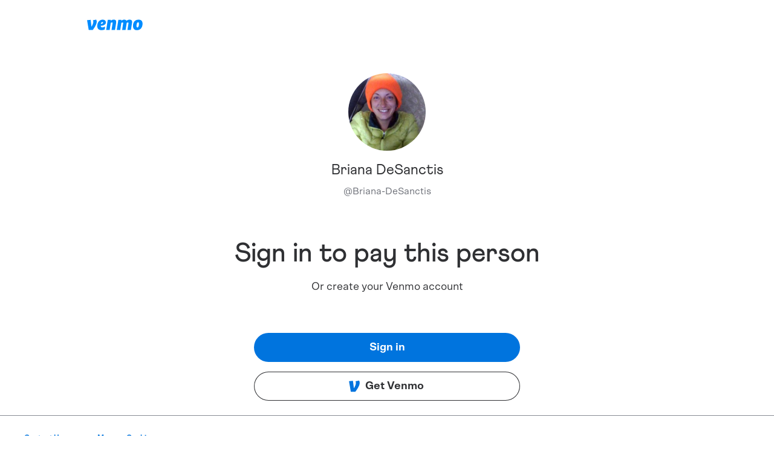

--- FILE ---
content_type: text/css; charset=UTF-8
request_url: https://account.venmo.com/_next/static/css/544677bb783ee5fe.css
body_size: 3559
content:
.shimmer{animation:shimmer 2.5s infinite;color:grey;-webkit-mask:linear-gradient(-60deg, #000 30%, #0005, #000 70%) right/350% 100%;mask:linear-gradient(-60deg, #000 30%, #0005, #000 70%) right/350% 100%;max-width:200px}@keyframes shimmer{100%{-webkit-mask-position:left;mask-position:left}}:root{--venmo-background-color:#FFF;--venmo-custom-active-state-color:#005DB2;--venmo-custom-affirmative-highlight-color:#F3F8F8;--venmo-custom-heart-color:#E51769;--venmo-custom-story-green-color:#0E7F6C;--venmo-custom-story-yellow-color:#FFDD9F;--venmo-disabled-color:##8D8D8F;--venmo-primary-main-color:#0074DE;--venmo-success-main-color:#0E7F6C;--venmo-success-light-color:#F3F9F8;--venmo-error-main-color:#C72830;--venmo-error-light-color:#FCF4F5;--venmo-info-main-color:#028CFF;--venmo-grey-100-color:#EDEDED;--venmo-grey-200-color:#888C94;--venmo-grey-300-color:#6B6E76;--venmo-grey-400-color:#55585E;--venmo-grey-500-color:#2F3033;--venmo-text-primary-color:#2F3033;--venmo-text-contrast-color:#fff;--venmo-warning-main-color:#F5A623}@font-face{font-family:"Athletics Regular";font-style:normal;font-weight:400;src:url(/_next/static/media/Athletics-Regular.18e7996d.woff) format("woff")}@font-face{font-family:"Athletics Bold";font-style:normal;font-weight:700;src:url(/_next/static/media/Athletics-Bold.bdf6744f.woff) format("woff")}@font-face{font-family:"Athletics Medium";font-style:normal;font-weight:500;src:url(/_next/static/media/Athletics-Medium.1aa25e33.woff) format("woff")}@font-face{font-family:"Scto Grotesk A Bold";font-style:normal;font-weight:700;src:url(/_next/static/media/Scto-Grotesk-A-Bold.25ee164b.woff)}@font-face{font-family:"Scto Grotesk A Medium";font-style:normal;font-weight:500;src:url(/_next/static/media/Scto-Grotesk-A-Medium.ec48ef29.woff)}@font-face{font-family:"Scto Grotesk A Italic";font-style:italic;font-weight:400;src:url(/_next/static/media/Scto-Grotesk-A-Regular-Italic.cf925f37.woff)}@font-face{font-family:"Scto Grotesk A";font-style:normal;font-weight:400;src:url(/_next/static/media/Scto-Grotesk-A-Regular.d85df623.woff)}:root{--venmo-body-small-font-size:1rem;--venmo-body-small-line-height:1.25;--venmo-body-large-font-size:1.125rem;--venmo-body-xlarge-font-size:1.25em;--venmo-body-large-line-height:1.33;--venmo-font-display-size-xxxx-small:12px;--venmo-font-display-size-xxx-small:14px;--venmo-font-display-size-xx-small:16px;--venmo-font-display-size-x-small:20px;--venmo-font-display-size-small:24px;--venmo-font-display-size-xxxx-medium:28px;--venmo-font-display-size-xxx-medium:32px;--venmo-font-display-size-xx-medium:36px;--venmo-font-display-size-x-medium:40px;--venmo-font-display-size-medium:44px;--venmo-font-display-size-large:52px;--venmo-font-display-size-x-large:60px;--venmo-font-display-size-xx-large:90px;--venmo-font-family-scto-grotesk-a:'Scto Grotesk A','Helvetica Neue',helvetica,arial,sans-serif;--venmo-h3-font-size:1.5rem;--venmo-h3-line-height:1.33;--venmo-h4-font-size:1.25rem;--venmo-h4-line-height:1.2;--venmo-space-x-small:4px;--venmo-space-small:8px;--venmo-space-medium:16px;--venmo-space-x-medium:20px;--venmo-space-large:24px;--venmo-space-x-large:32px;--venmo-space-xx-large:40px;--venmo-space-xxx-large:48px;--venmo-space-xxxx-large:56px;--venmo-space-xxxxx-large:72px;--venmo-space-xxxxxx-large:80px;--venmo-space-xxxxxxx-large:86px;--venmo-space-xxxxxxxx-large:130px;--venmo-space-xxxxxxxxx-large:160px;--venmo-title-medium-font-size:1rem;--venmo-title-medium-line-height:1.25rem;--venmo-title-medium-font-weight:500;--venmo-subtitle-small-font-size:0.75rem;--venmo-subtitle-small-line-height:1.33;--venmo-subtitle-large-font-size:0.875rem;--venmo-subtitle-large-line-height:1.43;--venmo-subtitle-large-font-weight:400;-webkit-appearance:none;-moz-appearance:none;appearance:none;font-family:'Scto Grotesk A','Helvetica Neue',Helvetica,Arial,sans-serif;-webkit-font-smoothing:antialiased;-webkit-tap-highlight-color:transparent}
@font-face{font-family:"Scto Grotesk A";font-style:normal;font-weight:400;src:local("Scto Grotesk A"),url("/static/fonts/Scto-Grotesk-A-Regular.woff") format("woff")}@font-face{font-family:"Scto Grotesk A Italic";font-style:italic;font-weight:400;src:local("Scto Grotesk A Italic"),url("/static/fonts/Scto-Grotesk-A-Regular-Italic.woff") format("woff")}@font-face{font-family:"Scto Grotesk A Medium";font-style:normal;font-weight:500;src:local("Scto Grotesk A Medium"),url("/static/fonts/Scto-Grotesk-A-Medium.woff") format("woff")}@font-face{font-family:"Scto Grotesk A Bold";font-style:normal;font-weight:700;src:local("Scto Grotesk A Bold"),url("/static/fonts/Scto-Grotesk-A-Bold.woff") format("woff")}@font-face{font-family:"Athletics Regular";font-style:normal;font-weight:400;src:local("Athletics"),url("/static/fonts/Athletics-Regular.woff") format("woff")}@font-face{font-family:"Athletics Medium";font-style:normal;font-weight:500;src:local("Athletics"),url("/static/fonts/Athletics-Medium.woff") format("woff")}@font-face{font-family:"Athletics Bold";font-style:normal;font-weight:700;src:local("Athletics Bold"),url("/static/fonts/Athletics-Bold.woff") format("woff")}@font-face{font-family:"San Francisco Bold";font-style:normal;font-weight:600;src:local("San Francisco"),url("/static/fonts/SF-Pro-Bold.woff2") format("woff2")}.__404_errorPage__4Qb9d{margin:auto;margin-top:15%}.__404_errorPage__4Qb9d>img{margin-top:56px;display:block;width:24rem;margin-left:auto;margin-right:auto}
@font-face{font-family:"Scto Grotesk A";font-style:normal;font-weight:400;src:local("Scto Grotesk A"),url("/static/fonts/Scto-Grotesk-A-Regular.woff") format("woff")}@font-face{font-family:"Scto Grotesk A Italic";font-style:italic;font-weight:400;src:local("Scto Grotesk A Italic"),url("/static/fonts/Scto-Grotesk-A-Regular-Italic.woff") format("woff")}@font-face{font-family:"Scto Grotesk A Medium";font-style:normal;font-weight:500;src:local("Scto Grotesk A Medium"),url("/static/fonts/Scto-Grotesk-A-Medium.woff") format("woff")}@font-face{font-family:"Scto Grotesk A Bold";font-style:normal;font-weight:700;src:local("Scto Grotesk A Bold"),url("/static/fonts/Scto-Grotesk-A-Bold.woff") format("woff")}@font-face{font-family:"Athletics Regular";font-style:normal;font-weight:400;src:local("Athletics"),url("/static/fonts/Athletics-Regular.woff") format("woff")}@font-face{font-family:"Athletics Medium";font-style:normal;font-weight:500;src:local("Athletics"),url("/static/fonts/Athletics-Medium.woff") format("woff")}@font-face{font-family:"Athletics Bold";font-style:normal;font-weight:700;src:local("Athletics Bold"),url("/static/fonts/Athletics-Bold.woff") format("woff")}@font-face{font-family:"San Francisco Bold";font-style:normal;font-weight:600;src:local("San Francisco"),url("/static/fonts/SF-Pro-Bold.woff2") format("woff2")}.layout_siteContainer__4xeDq{height:100vh;width:100%;display:grid;grid-template-columns:1fr}.layout_siteBody__ZEmPm{display:flex;flex-direction:column}.layout_siteContent__zlbt1{display:flex;overflow-y:hidden;flex-grow:1}.layout_shrinkToContainer__EJ5WI{height:100%}.layout_leftContainer__97G5q{height:100%;border-right:1px solid #ccc;width:317px;min-width:317px;overflow-y:auto;-ms-overflow-style:none;scrollbar-width:none}@media(max-width: 960px){.layout_leftContainer__97G5q{display:none}}.layout_leftContainer__97G5q::-webkit-scrollbar{display:none}.layout_leftInnerContainer__o_bor{padding-top:1.7rem;padding-right:16px;padding-left:40px;padding-bottom:1.7rem}.layout_rightContainer__OQRuj{display:flex;flex-direction:column;width:100%}@media(max-width: 960px){.layout_rightContainer__OQRuj{padding-top:1rem}}@media(min-width: 960px){.layout_rightContainer__OQRuj.layout_rightContainerTopMargin__wumRX{padding-top:3.26rem}}.layout_menuIconContainer__2SdI5{border:0;margin:0;padding:0;background-color:initial;display:flex;justify-content:center;align-items:center;width:28px;height:28px;position:absolute;margin-top:.3rem;z-index:1}@media(min-width: 961px){.layout_menuIconContainer__2SdI5{display:none}}.layout_menuIconContainer__2SdI5 svg{color:#888c94;height:24px;width:24px}.layout_menuIconContainer__2SdI5 svg:hover{color:#6b6e76}.layout_menuIconContainer__2SdI5:focus{border-radius:50%;outline:1px solid #6b6e76}.layout_menuIconContainer__2SdI5:active{border-radius:50%;background-color:#6b6e76}.layout_menuIconContainer__2SdI5:active svg{color:#fff}.layout_mobileNavCloseButton__aM50m{position:absolute;top:10px;right:11px;height:24px;width:24px}.layout_mobileNavCloseButton__aM50m svg{color:#fff}.layout_rightInnerContent__q7OHF{flex:1 0 auto;position:relative}.layout_rightInnerContent__q7OHF.layout_rightContainerLeftRightMargin__U_b4B{margin-left:12%;margin-right:12%}@media(max-width: 960px){.layout_rightInnerContent__q7OHF.layout_rightContainerLeftRightMargin__U_b4B{margin-left:16px;margin-right:16px}}.layout_wrapper__PIt7j{margin:0 auto;height:100%}.layout_wrapper__PIt7j.layout_maxWidth__n03D7{max-width:60rem}.layout_footer__TV0f6{border-top:1px solid #ccc;flex-shrink:0}@media(max-width: 960px){.layout_hideMobileFooter__yBeXT{display:none}}.layout_logoContainer__0ZEoF{margin-top:.3em;display:inline-block}.layout_logo__lobN9{height:1.56rem;color:#008cff}hr.layout_ccDivider__CMjp0{margin-top:14px;margin-bottom:12px}@media(max-width: 960px){hr.layout_ccDivider__CMjp0{margin-top:0}}.layout_containerLogoButton__ZU3hg{position:fixed;bottom:0;left:0;padding:16px;width:100%;border-radius:8px 8px 0px 0px;background-color:#fff;box-shadow:0px 0px 4px 0px rgba(0,0,0,.2)}@media(max-width: 1560px){.layout_payOrRequestButton__fqDXc[class^=vLogoButton]{padding:12px 24px}}@media(max-width: 1260px){.layout_payOrRequestButton__fqDXc[class^=vLogoButton]{padding:12px}}@media(min-width: 960px){.layout_payOrRequestButton__fqDXc[class^=vLogoButton]{margin-top:16px;margin-bottom:40px}}.layout_buttonNoMargin__YqeYm[class^=vLogoButton]{margin-top:0px}.layout_toastContainer__A3yvy{position:fixed;z-index:1501;display:flex;flex-direction:column-reverse;top:43px}.layout_toastContainer__A3yvy>*{padding-bottom:16px;position:relative !important;display:block !important}@media(min-width: 600px){.layout_toastContainer__A3yvy{right:32px}}@media(max-width: 600px){.layout_toastContainer__A3yvy{top:16px}}.layout_mobileNavGreeting__MWFLw{margin-top:1.5rem;font-size:1.5rem;font-family:"Athletics Medium"}.layout_mobileListContainer__tUni_{padding:0}.layout_mobileNavHeader__FMFO_{font-size:.85rem}.layout_mobileNavBalanceContainer__Rwmnu{margin-top:1rem;margin-bottom:1rem;display:flex;align-content:flex-end;margin-left:auto}.layout_mobileNavTransferBalance__Ls6uN{margin-left:auto}.layout_list__ZGL9U{width:100%;position:fixed;overflow:auto;max-height:88vmax;padding:16px !important}@media screen and (max-width: 960px){.layout_list__ZGL9U{padding:16px 16px 16px 24px !important}}.layout_logoOverBlue__XxwVc{display:block;margin:-27px -16px -27px -40px;padding:27px 16px 27px 40px;height:100px;overflow:hidden;position:relative}.layout_logoOverBlue__XxwVc::before{border-radius:100%;position:absolute;background:#0074de;right:-180px;left:-180px;top:-180px;content:"";bottom:0;z-index:-1}@media screen and (min-width: 550px)and (max-width: 724px){.layout_logoOverBlue__XxwVc::before{right:-140px;left:-140px;top:-44px}}@media screen and (min-width: 725px)and (max-width: 1024px){.layout_logoOverBlue__XxwVc::before{right:-180;left:-180px;top:-20px}}.layout_buttons__qz7I1{width:100%}@media(max-width: 960px){.layout_buttons__qz7I1{background-color:#fff;border-right:1px solid #fff;z-index:1;padding:16px 0;position:-webkit-sticky;position:sticky;bottom:0;margin:auto;width:100%}}@media(max-width: 960px)and (max-width: 180px){.layout_buttons__qz7I1{height:40px}}.layout_buttons__qz7I1 button,.layout_buttons__qz7I1 a{width:100%;max-width:443px}.layout_sticky__UCidN{border-top:1px solid #ccc}@media(max-width: 600px){.layout_borderDivider__Y_AvP:before{content:"";height:.5px;background-color:rgba(136,140,148,.75);display:block;position:absolute;left:calc(50% - 50vw);top:0;width:100vw;z-index:100}}
@font-face{font-family:"Scto Grotesk A";font-style:normal;font-weight:400;src:local("Scto Grotesk A"),url("/static/fonts/Scto-Grotesk-A-Regular.woff") format("woff")}@font-face{font-family:"Scto Grotesk A Italic";font-style:italic;font-weight:400;src:local("Scto Grotesk A Italic"),url("/static/fonts/Scto-Grotesk-A-Regular-Italic.woff") format("woff")}@font-face{font-family:"Scto Grotesk A Medium";font-style:normal;font-weight:500;src:local("Scto Grotesk A Medium"),url("/static/fonts/Scto-Grotesk-A-Medium.woff") format("woff")}@font-face{font-family:"Scto Grotesk A Bold";font-style:normal;font-weight:700;src:local("Scto Grotesk A Bold"),url("/static/fonts/Scto-Grotesk-A-Bold.woff") format("woff")}@font-face{font-family:"Athletics Regular";font-style:normal;font-weight:400;src:local("Athletics"),url("/static/fonts/Athletics-Regular.woff") format("woff")}@font-face{font-family:"Athletics Medium";font-style:normal;font-weight:500;src:local("Athletics"),url("/static/fonts/Athletics-Medium.woff") format("woff")}@font-face{font-family:"Athletics Bold";font-style:normal;font-weight:700;src:local("Athletics Bold"),url("/static/fonts/Athletics-Bold.woff") format("woff")}@font-face{font-family:"San Francisco Bold";font-style:normal;font-weight:600;src:local("San Francisco"),url("/static/fonts/SF-Pro-Bold.woff2") format("woff2")}html,body,#__next{height:100%}body{font-family:"Scto Grotesk A";margin:0 auto}h1,h2,h3,h4,h5{font-family:"Athletics Regular"}a{color:#0074de;font-family:"Scto Grotesk A Bold";text-decoration:none;line-height:20px}a:focus{outline:1px #0074de solid}.webviews{display:flex;flex-direction:column;height:100%;padding:56px 16px 16px 16px}.sr-only{position:absolute;width:1px;height:1px;padding:0;margin:-1px;overflow:hidden;clip:rect(0, 0, 0, 0);white-space:nowrap;border-width:0}.LinkButtonPrimary a{color:#fff}.LinkButtonSecondary:hover a,.LinkButtonSecondary:active a,.LinkButtonSecondary.Mui-focusVisible a{color:#fff}.MuiPaperRounded .MuiPaper-rounded{border-radius:12px}.MuiPaperRounded .MuiBackdrop-root{background-color:rgba(0,0,0,.8)}#plaidParent #plaid-link-iframe-1{position:relative !important;width:500px;height:600px}.transparentBody{background-color:rgba(0,0,0,.2)}venmo-title{margin-bottom:32px}
/* Make clicks pass-through */
#nprogress {
  pointer-events: none;
}

#nprogress .bar {
  background: #29d;

  position: fixed;
  z-index: 1031;
  top: 0;
  left: 0;

  width: 100%;
  height: 2px;
}

/* Fancy blur effect */
#nprogress .peg {
  display: block;
  position: absolute;
  right: 0px;
  width: 100px;
  height: 100%;
  box-shadow: 0 0 10px #29d, 0 0 5px #29d;
  opacity: 1.0;
  transform: rotate(3deg) translate(0px, -4px);
}

/* Remove these to get rid of the spinner */
#nprogress .spinner {
  display: block;
  position: fixed;
  z-index: 1031;
  top: 15px;
  right: 15px;
}

#nprogress .spinner-icon {
  width: 18px;
  height: 18px;
  box-sizing: border-box;

  border: solid 2px transparent;
  border-top-color: #29d;
  border-left-color: #29d;
  border-radius: 50%;
  animation: nprogress-spinner 400ms linear infinite;
}

.nprogress-custom-parent {
  overflow: hidden;
  position: relative;
}

.nprogress-custom-parent #nprogress .spinner,
.nprogress-custom-parent #nprogress .bar {
  position: absolute;
}
@keyframes nprogress-spinner {
  0%   { transform: rotate(0deg); }
  100% { transform: rotate(360deg); }
}




--- FILE ---
content_type: text/css; charset=UTF-8
request_url: https://account.venmo.com/_next/static/css/5219500a47ad574e.css
body_size: 6374
content:
@font-face{font-family:"Scto Grotesk A";font-style:normal;font-weight:400;src:local("Scto Grotesk A"),url("/static/fonts/Scto-Grotesk-A-Regular.woff") format("woff")}@font-face{font-family:"Scto Grotesk A Italic";font-style:italic;font-weight:400;src:local("Scto Grotesk A Italic"),url("/static/fonts/Scto-Grotesk-A-Regular-Italic.woff") format("woff")}@font-face{font-family:"Scto Grotesk A Medium";font-style:normal;font-weight:500;src:local("Scto Grotesk A Medium"),url("/static/fonts/Scto-Grotesk-A-Medium.woff") format("woff")}@font-face{font-family:"Scto Grotesk A Bold";font-style:normal;font-weight:700;src:local("Scto Grotesk A Bold"),url("/static/fonts/Scto-Grotesk-A-Bold.woff") format("woff")}@font-face{font-family:"Athletics Regular";font-style:normal;font-weight:400;src:local("Athletics"),url("/static/fonts/Athletics-Regular.woff") format("woff")}@font-face{font-family:"Athletics Medium";font-style:normal;font-weight:500;src:local("Athletics"),url("/static/fonts/Athletics-Medium.woff") format("woff")}@font-face{font-family:"Athletics Bold";font-style:normal;font-weight:700;src:local("Athletics Bold"),url("/static/fonts/Athletics-Bold.woff") format("woff")}@font-face{font-family:"San Francisco Bold";font-style:normal;font-weight:600;src:local("San Francisco"),url("/static/fonts/SF-Pro-Bold.woff2") format("woff2")}.downloadApp_mainSectionContainer__733J9{background-color:#f2f9ff;padding:32px 16px;border-radius:8px}@media(min-width: 960px){.downloadApp_mainSectionContainer__733J9{padding:48px 32px;border-radius:24px}}.downloadApp_mainSectionContainer__733J9 .downloadApp_titleSectionContainer__SxEQ1{position:relative}@media(max-width: 960px){.downloadApp_mainSectionContainer__733J9 .downloadApp_titleSectionContainer__SxEQ1{padding:8px 0}}.downloadApp_mainSectionContainer__733J9 p{margin:0}.downloadApp_mainSectionContainer__733J9 .downloadApp_bitPink__3s7BM,.downloadApp_mainSectionContainer__733J9 .downloadApp_bitBlue__GEMfo,.downloadApp_mainSectionContainer__733J9 .downloadApp_bitYellow__rUeaJ{position:absolute;display:block;height:auto}.downloadApp_mainSectionContainer__733J9 .downloadApp_bitPink__3s7BM{top:-22px;left:0;width:37px}@media(max-width: 960px){.downloadApp_mainSectionContainer__733J9 .downloadApp_bitPink__3s7BM{width:22px}}.downloadApp_mainSectionContainer__733J9 .downloadApp_bitBlue__GEMfo{bottom:-70px;left:0;right:0;margin-left:auto;margin-right:auto;width:131px}@media(max-width: 960px){.downloadApp_mainSectionContainer__733J9 .downloadApp_bitBlue__GEMfo{width:50px;bottom:-20px}}.downloadApp_mainSectionContainer__733J9 .downloadApp_bitYellow__rUeaJ{top:-20px;right:0;width:37px}@media(max-width: 960px){.downloadApp_mainSectionContainer__733J9 .downloadApp_bitYellow__rUeaJ{width:28px}}.downloadApp_title__mkbSj{font-family:"Athletics Medium";font-weight:500;font-size:32px;line-height:1;color:#000;text-align:center;letter-spacing:-0.03em;margin:0}@media(min-width: 960px){.downloadApp_title__mkbSj{font-size:90px}}@media(min-width: 1260px){.downloadApp_title__mkbSj{font-size:105px}}.downloadApp_subtitle__lF8Qj{text-align:center;font-family:"Athletics Bold";font-weight:700;font-size:20px;padding-bottom:40px}@media(min-width: 960px){.downloadApp_subtitle__lF8Qj{text-align:left;font-family:"Athletics Medium";font-weight:500;font-size:32px;line-height:40px;padding-bottom:24px}}.downloadApp_content__VdFkL{display:flex;align-items:center;justify-content:center;margin-top:24px}.downloadApp_content__VdFkL>div{flex-basis:100%}@media(min-width: 960px){.downloadApp_content__VdFkL{margin-top:48px}}@media(min-width: 1260px){.downloadApp_content__VdFkL{padding:0 72px}}.downloadApp_qrCodeContainer__NAGmN{max-width:200px;margin-left:130px}@media(max-width: 1560px){.downloadApp_qrCodeContainer__NAGmN{margin-left:56px}}@media(max-width: 1260px){.downloadApp_qrCodeContainer__NAGmN{max-width:160px}}@media(max-width: 960px){.downloadApp_qrCodeContainer__NAGmN{display:none}}.downloadApp_qrCode__UByrj{background-color:#fff;border-radius:8px;overflow:hidden}.downloadApp_qrCode__UByrj img{display:block;width:100%;height:auto}.downloadApp_instructions__LepJ3{display:flex;align-items:center;justify-content:center;margin-top:24px;margin-left:-16px;margin-right:-16px}.downloadApp_instructions__LepJ3 .downloadApp_icons___rCom{display:flex;align-items:center}.downloadApp_instructions__LepJ3 .downloadApp_icons___rCom svg:first-of-type{height:29px}.downloadApp_instructions__LepJ3 .downloadApp_icons___rCom svg:nth-of-type(2){height:25px;width:25px;margin-top:2px;margin-left:-5px}.downloadApp_instructions__LepJ3 .downloadApp_message__9SoyA{font-size:16px;font-family:"Scto Grotesk A Bold";font-weight:700;line-height:20px;margin-left:12px;white-space:nowrap}.downloadApp_instructions__LepJ3 .downloadApp_message__9SoyA p:nth-of-type(2){font-family:"Scto Grotesk A";font-weight:400}.downloadApp_appButtonContainerLayout__kk_OI{display:flex}.downloadApp_appButtonContainerLayout__kk_OI .downloadApp_appButton__1M4NF{display:flex;align-items:center;justify-content:center;color:inherit;background-color:#fff;padding:8px 24px;border-radius:2em;border:1px solid #2f3033;font-family:"Athletics Bold";font-size:.75rem;font-weight:bold;min-width:144px}@media(max-width: 960px){.downloadApp_appButtonContainerLayout__kk_OI .downloadApp_appButton__1M4NF{flex-basis:100%}}.downloadApp_appButtonContainerLayout__kk_OI .downloadApp_appButton__1M4NF+.downloadApp_appButton__1M4NF{margin-left:16px}@media(min-width: 960px){.downloadApp_appButtonContainerLayout__kk_OI .downloadApp_appButton__1M4NF+.downloadApp_appButton__1M4NF{margin-left:12px}}.downloadApp_appButtonContainerLayout__kk_OI .downloadApp_appButton__1M4NF svg{margin-right:8px}
@font-face{font-family:"Scto Grotesk A";font-style:normal;font-weight:400;src:local("Scto Grotesk A"),url("/static/fonts/Scto-Grotesk-A-Regular.woff") format("woff")}@font-face{font-family:"Scto Grotesk A Italic";font-style:italic;font-weight:400;src:local("Scto Grotesk A Italic"),url("/static/fonts/Scto-Grotesk-A-Regular-Italic.woff") format("woff")}@font-face{font-family:"Scto Grotesk A Medium";font-style:normal;font-weight:500;src:local("Scto Grotesk A Medium"),url("/static/fonts/Scto-Grotesk-A-Medium.woff") format("woff")}@font-face{font-family:"Scto Grotesk A Bold";font-style:normal;font-weight:700;src:local("Scto Grotesk A Bold"),url("/static/fonts/Scto-Grotesk-A-Bold.woff") format("woff")}@font-face{font-family:"Athletics Regular";font-style:normal;font-weight:400;src:local("Athletics"),url("/static/fonts/Athletics-Regular.woff") format("woff")}@font-face{font-family:"Athletics Medium";font-style:normal;font-weight:500;src:local("Athletics"),url("/static/fonts/Athletics-Medium.woff") format("woff")}@font-face{font-family:"Athletics Bold";font-style:normal;font-weight:700;src:local("Athletics Bold"),url("/static/fonts/Athletics-Bold.woff") format("woff")}@font-face{font-family:"San Francisco Bold";font-style:normal;font-weight:600;src:local("San Francisco"),url("/static/fonts/SF-Pro-Bold.woff2") format("woff2")}.accountSetup_accountSetupContainer__7EuQQ{max-width:443px}.accountSetup_accountSetupForm__yaYkn{margin-top:48px;row-gap:16px;display:inline-grid}.accountSetup_accountSetupForm__yaYkn .accountSetup_legalDisclosure__q7ZTo{margin-top:120px}.accountSetup_accountSetupForm__yaYkn .accountSetup_legalDisclosure__q7ZTo.accountSetup_charity__WG_1b{margin-top:40px}.accountSetup_accountSetupForm__yaYkn .accountSetup_legalDisclosure__q7ZTo.accountSetup_charity__WG_1b .accountSetup_disclosureLabel__79vPK{font-size:14px}.accountSetup_accountSetupForm__yaYkn .accountSetup_legalDisclosure__q7ZTo.accountSetup_charity__WG_1b svg{width:32px;height:32px}.accountSetup_accountSetupForm__yaYkn .accountSetup_legalDisclosure__q7ZTo .accountSetup_disclosureLabel__79vPK{color:#6b6e76}.accountSetup_accountSetupForm__yaYkn .accountSetup_legalDisclosure__q7ZTo .accountSetup_errorLabel__BQVju{color:#c72830}.accountSetup_accountSetupForm__yaYkn .accountSetup_legalDisclosure__q7ZTo .accountSetup_errorLabel__BQVju>a{color:#c72830}@media(min-width: 960px){.accountSetup_accountSetupForm__yaYkn .accountSetup_buttonContainer__RN84X{margin-top:-16px;padding-bottom:0;padding-top:0}}.accountSetup_accountSetupForm__yaYkn .accountSetup_nextButton__G4fc_{margin-top:8px;width:100%}.accountSetup_accountSetupForm__yaYkn .accountSetup_errorMessage__09Tzy{padding:0}.accountSetup_accountSetupForm__yaYkn label+.accountSetup_formControl__J5r76{margin-top:0}.accountSetup_accountSetupForm__yaYkn .accountSetup_formControl__J5r76{border:none;background-color:#fff;transition:none}.accountSetup_accountSetupForm__yaYkn .accountSetup_formLabel__hX1TS,.accountSetup_accountSetupForm__yaYkn .accountSetup_formInput__2Z4Rj{font-size:18px;line-height:24px}.accountSetup_accountSetupForm__yaYkn .accountSetup_formLabel__hX1TS{font-family:"Scto Grotesk A Medium";color:#2f3033;transform:none;position:static}.accountSetup_accountSetupForm__yaYkn .accountSetup_formInput__2Z4Rj{color:#2f3033;padding-bottom:8px;padding-left:0}
@font-face{font-family:"Scto Grotesk A";font-style:normal;font-weight:400;src:local("Scto Grotesk A"),url("/static/fonts/Scto-Grotesk-A-Regular.woff") format("woff")}@font-face{font-family:"Scto Grotesk A Italic";font-style:italic;font-weight:400;src:local("Scto Grotesk A Italic"),url("/static/fonts/Scto-Grotesk-A-Regular-Italic.woff") format("woff")}@font-face{font-family:"Scto Grotesk A Medium";font-style:normal;font-weight:500;src:local("Scto Grotesk A Medium"),url("/static/fonts/Scto-Grotesk-A-Medium.woff") format("woff")}@font-face{font-family:"Scto Grotesk A Bold";font-style:normal;font-weight:700;src:local("Scto Grotesk A Bold"),url("/static/fonts/Scto-Grotesk-A-Bold.woff") format("woff")}@font-face{font-family:"Athletics Regular";font-style:normal;font-weight:400;src:local("Athletics"),url("/static/fonts/Athletics-Regular.woff") format("woff")}@font-face{font-family:"Athletics Medium";font-style:normal;font-weight:500;src:local("Athletics"),url("/static/fonts/Athletics-Medium.woff") format("woff")}@font-face{font-family:"Athletics Bold";font-style:normal;font-weight:700;src:local("Athletics Bold"),url("/static/fonts/Athletics-Bold.woff") format("woff")}@font-face{font-family:"San Francisco Bold";font-style:normal;font-weight:600;src:local("San Francisco"),url("/static/fonts/SF-Pro-Bold.woff2") format("woff2")}.common_container__sPVrG{display:flex;flex-direction:column;align-items:center;height:100%;margin:0 auto;width:100%;max-width:500px}@media(max-width: 960px){.common_container__sPVrG{justify-content:space-between;height:100%}}.common_container__sPVrG .common_upperSection__Yfqay{display:flex;flex-direction:column;align-items:center;width:100%}.common_container__sPVrG .common_upperSection__Yfqay .common_warningSign__UFzBJ{border-radius:50%;border:.5px solid;text-align:center;height:64px;width:64px;margin-bottom:32px;padding:16px;background-color:#fff;fill:#f5a623;border-color:#f5a623}.common_container__sPVrG .common_upperSection__Yfqay .common_errorSign__ZqKXf{border-radius:50%;text-align:center;height:64px;width:64px;margin-bottom:32px;padding:16px;background-color:#c72830;fill:#fff}.common_container__sPVrG .common_upperSection__Yfqay .common_title__OY3Xd{margin-top:0;margin-bottom:24px;font-weight:500;line-height:40px;font-size:32px;color:#2f3033;font-family:"Athletics Medium";font-style:normal;text-align:center}.common_container__sPVrG .common_upperSection__Yfqay .common_subTitle__6vrQb{line-height:24px;font-size:18px;color:#2f3033;font-style:normal;text-align:center;margin:0 32px 0 32px;width:100%}.common_container__sPVrG .common_lowerSection__LLomj{display:flex;flex-direction:column;align-items:center;width:100%;padding-bottom:24px}
@font-face{font-family:"Scto Grotesk A";font-style:normal;font-weight:400;src:local("Scto Grotesk A"),url("/static/fonts/Scto-Grotesk-A-Regular.woff") format("woff")}@font-face{font-family:"Scto Grotesk A Italic";font-style:italic;font-weight:400;src:local("Scto Grotesk A Italic"),url("/static/fonts/Scto-Grotesk-A-Regular-Italic.woff") format("woff")}@font-face{font-family:"Scto Grotesk A Medium";font-style:normal;font-weight:500;src:local("Scto Grotesk A Medium"),url("/static/fonts/Scto-Grotesk-A-Medium.woff") format("woff")}@font-face{font-family:"Scto Grotesk A Bold";font-style:normal;font-weight:700;src:local("Scto Grotesk A Bold"),url("/static/fonts/Scto-Grotesk-A-Bold.woff") format("woff")}@font-face{font-family:"Athletics Regular";font-style:normal;font-weight:400;src:local("Athletics"),url("/static/fonts/Athletics-Regular.woff") format("woff")}@font-face{font-family:"Athletics Medium";font-style:normal;font-weight:500;src:local("Athletics"),url("/static/fonts/Athletics-Medium.woff") format("woff")}@font-face{font-family:"Athletics Bold";font-style:normal;font-weight:700;src:local("Athletics Bold"),url("/static/fonts/Athletics-Bold.woff") format("woff")}@font-face{font-family:"San Francisco Bold";font-style:normal;font-weight:600;src:local("San Francisco"),url("/static/fonts/SF-Pro-Bold.woff2") format("woff2")}
@font-face{font-family:"Scto Grotesk A";font-style:normal;font-weight:400;src:local("Scto Grotesk A"),url("/static/fonts/Scto-Grotesk-A-Regular.woff") format("woff")}@font-face{font-family:"Scto Grotesk A Italic";font-style:italic;font-weight:400;src:local("Scto Grotesk A Italic"),url("/static/fonts/Scto-Grotesk-A-Regular-Italic.woff") format("woff")}@font-face{font-family:"Scto Grotesk A Medium";font-style:normal;font-weight:500;src:local("Scto Grotesk A Medium"),url("/static/fonts/Scto-Grotesk-A-Medium.woff") format("woff")}@font-face{font-family:"Scto Grotesk A Bold";font-style:normal;font-weight:700;src:local("Scto Grotesk A Bold"),url("/static/fonts/Scto-Grotesk-A-Bold.woff") format("woff")}@font-face{font-family:"Athletics Regular";font-style:normal;font-weight:400;src:local("Athletics"),url("/static/fonts/Athletics-Regular.woff") format("woff")}@font-face{font-family:"Athletics Medium";font-style:normal;font-weight:500;src:local("Athletics"),url("/static/fonts/Athletics-Medium.woff") format("woff")}@font-face{font-family:"Athletics Bold";font-style:normal;font-weight:700;src:local("Athletics Bold"),url("/static/fonts/Athletics-Bold.woff") format("woff")}@font-face{font-family:"San Francisco Bold";font-style:normal;font-weight:600;src:local("San Francisco"),url("/static/fonts/SF-Pro-Bold.woff2") format("woff2")}.addBankButton_addBankCardButton__aabio{font-family:"Scto Grotesk A Medium";display:flex;align-items:center;background-color:#fff;border:2px solid rgba(0,0,0,0);outline:none;padding:2px;width:100%;color:#2f3033;font-size:16px;cursor:pointer}.addBankButton_addBankCardButton__aabio .addBankButton_plusIcon__EgR9V{border:1px solid #0074de;border-radius:8px;display:flex;align-items:center;justify-content:center;width:64px;height:40px;margin-right:8px}.addBankButton_addBankCardButton__aabio .addBankButton_plusIconNoBorders__b1fNS{display:flex;align-items:center;justify-content:center;width:64px;height:40px;margin-right:8px}.addBankButton_addBankCardButton__aabio:hover,.addBankButton_addBankCardButton__aabio:focus,.addBankButton_addBankCardButton__aabio:active{border-radius:12px}.addBankButton_addBankCardButton__aabio:focus{outline:none;display:flex;border:2px solid #0074de}.addBankButton_addBankCardButton__aabio:hover,.addBankButton_addBankCardButton__aabio:active{background-color:#0074de;color:#fff}.addBankButton_addBankCardButton__aabio:hover .addBankButton_plusIcon__EgR9V svg,.addBankButton_addBankCardButton__aabio:active .addBankButton_plusIcon__EgR9V svg{fill:#fff}
@font-face{font-family:"Scto Grotesk A";font-style:normal;font-weight:400;src:local("Scto Grotesk A"),url("/static/fonts/Scto-Grotesk-A-Regular.woff") format("woff")}@font-face{font-family:"Scto Grotesk A Italic";font-style:italic;font-weight:400;src:local("Scto Grotesk A Italic"),url("/static/fonts/Scto-Grotesk-A-Regular-Italic.woff") format("woff")}@font-face{font-family:"Scto Grotesk A Medium";font-style:normal;font-weight:500;src:local("Scto Grotesk A Medium"),url("/static/fonts/Scto-Grotesk-A-Medium.woff") format("woff")}@font-face{font-family:"Scto Grotesk A Bold";font-style:normal;font-weight:700;src:local("Scto Grotesk A Bold"),url("/static/fonts/Scto-Grotesk-A-Bold.woff") format("woff")}@font-face{font-family:"Athletics Regular";font-style:normal;font-weight:400;src:local("Athletics"),url("/static/fonts/Athletics-Regular.woff") format("woff")}@font-face{font-family:"Athletics Medium";font-style:normal;font-weight:500;src:local("Athletics"),url("/static/fonts/Athletics-Medium.woff") format("woff")}@font-face{font-family:"Athletics Bold";font-style:normal;font-weight:700;src:local("Athletics Bold"),url("/static/fonts/Athletics-Bold.woff") format("woff")}@font-face{font-family:"San Francisco Bold";font-style:normal;font-weight:600;src:local("San Francisco"),url("/static/fonts/SF-Pro-Bold.woff2") format("woff2")}.FundingInstrument_linkWrapper__pRBGq{display:flex;height:48px;font-family:"Scto Grotesk A Medium";border:2px solid rgba(0,0,0,0);border-radius:12px;padding:2px}.FundingInstrument_linkWrapper__pRBGq:focus{outline:none;display:flex;border:2px solid #0074de}.FundingInstrument_linkWrapper__pRBGq:hover{background-color:#0074de}.FundingInstrument_linkWrapper__pRBGq:hover .FundingInstrument_row__eQqSS{color:#fff}.FundingInstrument_linkWrapper__pRBGq:hover .FundingInstrument_row__eQqSS .FundingInstrument_typeAndLastFour__igFLI{color:#fff}.FundingInstrument_linkWrapper__pRBGq:hover .FundingInstrument_row__eQqSS .FundingInstrument_unverified__aX3ct,.FundingInstrument_linkWrapper__pRBGq:hover .FundingInstrument_row__eQqSS .FundingInstrument_expiration__uZrGJ{font-weight:600;color:#fff}.FundingInstrument_divisorDot___yfyw{margin-left:4px;margin-right:4px}.FundingInstrument_divisorDot___yfyw::before{content:"·"}.FundingInstrument_row__eQqSS{font-size:16px;display:flex;width:100%;line-height:1.35;color:#2f3033}.FundingInstrument_row__eQqSS .FundingInstrument_typeAndLastFour__igFLI{color:#6b6e76}.FundingInstrument_row__eQqSS .FundingInstrument_unverified__aX3ct,.FundingInstrument_row__eQqSS .FundingInstrument_expiration__uZrGJ{text-transform:none;color:#c72830;font-weight:600}.FundingInstrument_row__eQqSS.FundingInstrument_extraSpace__naYde{margin-top:8px}.FundingInstrument_column__lg2z5{display:flex;flex-direction:column;flex-basis:100%;flex:1 1}.FundingInstrument_fiDetailsWrapper__TOLP2{align-items:start;justify-content:center;margin-top:.1rem}@media(max-width: 180px){.FundingInstrument_fiDetailsWrapper__TOLP2{max-width:40%}}.FundingInstrument_fiDetailsWrapper__TOLP2 .FundingInstrument_fundingMethodName__pcuYq{font-family:"Scto Grotesk A Medium";width:100%;white-space:nowrap;overflow:hidden;text-overflow:ellipsis;text-align:left}@media(max-width: 180px){.FundingInstrument_fiDetailsWrapper__TOLP2 .FundingInstrument_fundingMethodName__pcuYq{white-space:normal;overflow:visible;text-overflow:clip;overflow-wrap:break-word;max-width:40px}}.FundingInstrument_fiNameCapitalized__Dj_HX{text-transform:capitalize}.FundingInstrument_fiNameNormalized___ie4K{text-transform:none}.FundingInstrument_fiWithThumbnail__YU2CF{margin-left:.5rem;margin-right:.5rem}@media(max-width: 600px){.FundingInstrument_fiWithThumbnail__YU2CF{max-width:250px}}.FundingInstrument_fiWithThumbnail__YU2CF.FundingInstrument_limitWidth__vf_9W{max-width:275px}@media(max-width: 600px){.FundingInstrument_fiWithThumbnail__YU2CF.FundingInstrument_limitWidth__vf_9W{max-width:178px}}.FundingInstrument_fiLogo__ItSA9{align-items:center;align-self:center;justify-content:center;display:flex;flex-shrink:0}.FundingInstrument_fiLogo__ItSA9.FundingInstrument_extraImgSize__nYWYU div,.FundingInstrument_fiLogo__ItSA9.FundingInstrument_extraImgSize__nYWYU img{width:58px !important;height:36px !important}.FundingInstrument_fiLogoImage__P6ESl{border-radius:4px;border:.5px solid rgba(0,0,0,.2) !important}.FundingInstrument_feeWrapper__CKot5{display:flex;align-items:center;justify-content:center;margin:auto;margin-right:4px;text-transform:none}.FundingInstrument_feeBalance__IiE1p{margin-right:0}.FundingInstrument_typeAndLastFour__igFLI{font-size:14px;white-space:nowrap;overflow:hidden;text-overflow:ellipsis;text-align:left}@media(max-width: 180px){.FundingInstrument_typeAndLastFour__igFLI{max-width:40%;text-overflow:normal;white-space:clip;overflow:visible}}.FundingInstrument_fontGroteskLight__teir3{font-family:"Scto Grotesk A";font-weight:400}.FundingInstrument_dots__hb_PR{margin:0 4px}.FundingInstrument_dots__hb_PR::before{content:"••"}.FundingInstrument_dot__TM6jH{margin-left:4px;margin-right:4px}.FundingInstrument_dot__TM6jH::before{content:"•"}.FundingInstrument_cashBackLabel__poIDP,.FundingInstrument_cashBackContainer__x7StI{font-size:14px;font-family:"Scto Grotesk A Medium";color:#0e7f6c}.FundingInstrument_cashBackLabel__poIDP{display:block;max-width:200px}.FundingInstrument_cashBackContainer__x7StI{display:inline-block;margin:4px 0;padding:12px;border-radius:12px;background-color:#f3f8f8;max-width:200px}
@font-face{font-family:"Scto Grotesk A";font-style:normal;font-weight:400;src:local("Scto Grotesk A"),url("/static/fonts/Scto-Grotesk-A-Regular.woff") format("woff")}@font-face{font-family:"Scto Grotesk A Italic";font-style:italic;font-weight:400;src:local("Scto Grotesk A Italic"),url("/static/fonts/Scto-Grotesk-A-Regular-Italic.woff") format("woff")}@font-face{font-family:"Scto Grotesk A Medium";font-style:normal;font-weight:500;src:local("Scto Grotesk A Medium"),url("/static/fonts/Scto-Grotesk-A-Medium.woff") format("woff")}@font-face{font-family:"Scto Grotesk A Bold";font-style:normal;font-weight:700;src:local("Scto Grotesk A Bold"),url("/static/fonts/Scto-Grotesk-A-Bold.woff") format("woff")}@font-face{font-family:"Athletics Regular";font-style:normal;font-weight:400;src:local("Athletics"),url("/static/fonts/Athletics-Regular.woff") format("woff")}@font-face{font-family:"Athletics Medium";font-style:normal;font-weight:500;src:local("Athletics"),url("/static/fonts/Athletics-Medium.woff") format("woff")}@font-face{font-family:"Athletics Bold";font-style:normal;font-weight:700;src:local("Athletics Bold"),url("/static/fonts/Athletics-Bold.woff") format("woff")}@font-face{font-family:"San Francisco Bold";font-style:normal;font-weight:600;src:local("San Francisco"),url("/static/fonts/SF-Pro-Bold.woff2") format("woff2")}div.DualFundingInstrumentPicker_container___44CO{height:56px !important;border:1px solid;border-radius:8px;overflow:hidden;background-color:#fff}div.DualFundingInstrumentPicker_container___44CO:focus-within{border-color:#0074de}div.DualFundingInstrumentPicker_container___44CO .DualFundingInstrumentPicker_select__aSMM3{height:100%;width:100%;padding:8px 52px 8px 12px;outline:0}div.DualFundingInstrumentPicker_container___44CO .DualFundingInstrumentPicker_select__aSMM3>div{align-items:flex-start}div.DualFundingInstrumentPicker_containerWithBackup__cJUEY{height:auto !important}div.DualFundingInstrumentPicker_popover__Vcxf7{box-shadow:0 0 4px rgba(0,0,0,.4);border-radius:8px;margin-top:1px}div.DualFundingInstrumentPicker_popover__Vcxf7 .DualFundingInstrumentPicker_description__d4Lx6{padding-top:8px;padding-bottom:8px;font-family:"Scto Grotesk A";color:#2f3033;font-weight:400;line-height:1.43;white-space:normal;opacity:1}div.DualFundingInstrumentPicker_popover__Vcxf7 .DualFundingInstrumentPicker_subtitle__a_yIy{padding-top:8px;padding-bottom:4px;font-family:"Scto Grotesk A";font-weight:600;line-height:1.43;color:#55585e;opacity:1}div.DualFundingInstrumentPicker_popover__Vcxf7 .DualFundingInstrumentPicker_divider__QyUV2{margin:8px 16px}div.DualFundingInstrumentPicker_popover__Vcxf7 .DualFundingInstrumentPicker_item__pfCf3{min-height:48px;border-radius:8px;margin-left:8px;margin-right:8px;padding:4px;background-color:#fff}div.DualFundingInstrumentPicker_popover__Vcxf7 .DualFundingInstrumentPicker_item__pfCf3>div>div:last-child{margin-right:0}div.DualFundingInstrumentPicker_popover__Vcxf7 .DualFundingInstrumentPicker_item__pfCf3:hover,div.DualFundingInstrumentPicker_popover__Vcxf7 .DualFundingInstrumentPicker_item__pfCf3:focus-visible{background-color:#0074de}div.DualFundingInstrumentPicker_popover__Vcxf7 .DualFundingInstrumentPicker_item__pfCf3:hover *,div.DualFundingInstrumentPicker_popover__Vcxf7 .DualFundingInstrumentPicker_item__pfCf3:focus-visible *{color:#fff}div.DualFundingInstrumentPicker_popover__Vcxf7 .DualFundingInstrumentPicker_addItem__LG5bK:hover svg,div.DualFundingInstrumentPicker_popover__Vcxf7 .DualFundingInstrumentPicker_addItem__LG5bK:focus-visible svg{fill:#fff}div.DualFundingInstrumentPicker_popover__Vcxf7 .DualFundingInstrumentPicker_addItem__LG5bK a{padding:0;background-color:unset;color:unset;border:0}.DualFundingInstrumentPicker_dots__F0sC5::before{content:"••"}
.captcha_centeredDiv__gkJWj{display:flex;justify-content:center;align-items:center;height:100%}.captcha_opaqueOverlay__XQRR8{position:fixed;top:0;right:0;bottom:0;left:0;z-index:10;background-color:rgba(0,0,0,.2);display:flex}.captcha_opaqueOverlay__XQRR8 .captcha_overlay__4Ldvr{position:absolute;z-index:11;width:100%;height:100%}.captcha_opaqueOverlay__XQRR8 .captcha_overlay__4Ldvr .captcha_modalCenteredDiv__RovoQ{position:relative;z-index:12;display:flex;justify-content:center;align-items:center;height:100%}
@font-face{font-family:"Scto Grotesk A";font-style:normal;font-weight:400;src:local("Scto Grotesk A"),url("/static/fonts/Scto-Grotesk-A-Regular.woff") format("woff")}@font-face{font-family:"Scto Grotesk A Italic";font-style:italic;font-weight:400;src:local("Scto Grotesk A Italic"),url("/static/fonts/Scto-Grotesk-A-Regular-Italic.woff") format("woff")}@font-face{font-family:"Scto Grotesk A Medium";font-style:normal;font-weight:500;src:local("Scto Grotesk A Medium"),url("/static/fonts/Scto-Grotesk-A-Medium.woff") format("woff")}@font-face{font-family:"Scto Grotesk A Bold";font-style:normal;font-weight:700;src:local("Scto Grotesk A Bold"),url("/static/fonts/Scto-Grotesk-A-Bold.woff") format("woff")}@font-face{font-family:"Athletics Regular";font-style:normal;font-weight:400;src:local("Athletics"),url("/static/fonts/Athletics-Regular.woff") format("woff")}@font-face{font-family:"Athletics Medium";font-style:normal;font-weight:500;src:local("Athletics"),url("/static/fonts/Athletics-Medium.woff") format("woff")}@font-face{font-family:"Athletics Bold";font-style:normal;font-weight:700;src:local("Athletics Bold"),url("/static/fonts/Athletics-Bold.woff") format("woff")}@font-face{font-family:"San Francisco Bold";font-style:normal;font-weight:600;src:local("San Francisco"),url("/static/fonts/SF-Pro-Bold.woff2") format("woff2")}.alreadyRegistered_buttonContainer__aWaSL{margin-top:72px;width:100%;max-width:443px}.alreadyRegistered_buttonContainer__aWaSL button{margin-top:16px}.alreadyRegistered_buttonContainer__aWaSL .alreadyRegistered_buttonHelp__NVeT8{margin-top:32px}
@font-face{font-family:"Scto Grotesk A";font-style:normal;font-weight:400;src:local("Scto Grotesk A"),url("/static/fonts/Scto-Grotesk-A-Regular.woff") format("woff")}@font-face{font-family:"Scto Grotesk A Italic";font-style:italic;font-weight:400;src:local("Scto Grotesk A Italic"),url("/static/fonts/Scto-Grotesk-A-Regular-Italic.woff") format("woff")}@font-face{font-family:"Scto Grotesk A Medium";font-style:normal;font-weight:500;src:local("Scto Grotesk A Medium"),url("/static/fonts/Scto-Grotesk-A-Medium.woff") format("woff")}@font-face{font-family:"Scto Grotesk A Bold";font-style:normal;font-weight:700;src:local("Scto Grotesk A Bold"),url("/static/fonts/Scto-Grotesk-A-Bold.woff") format("woff")}@font-face{font-family:"Athletics Regular";font-style:normal;font-weight:400;src:local("Athletics"),url("/static/fonts/Athletics-Regular.woff") format("woff")}@font-face{font-family:"Athletics Medium";font-style:normal;font-weight:500;src:local("Athletics"),url("/static/fonts/Athletics-Medium.woff") format("woff")}@font-face{font-family:"Athletics Bold";font-style:normal;font-weight:700;src:local("Athletics Bold"),url("/static/fonts/Athletics-Bold.woff") format("woff")}@font-face{font-family:"San Francisco Bold";font-style:normal;font-weight:600;src:local("San Francisco"),url("/static/fonts/SF-Pro-Bold.woff2") format("woff2")}.codeConfirmation_codeVerificationContainer__jtGAX{text-align:center;height:100%;margin:0 auto;max-width:100%}.codeConfirmation_codeVerificationContainer__jtGAX .codeConfirmation_upperContainer__S3e53{padding-top:72px}@media(max-width: 960px){.codeConfirmation_codeVerificationContainer__jtGAX .codeConfirmation_upperContainer__S3e53{padding-top:32px}}.codeConfirmation_codeVerificationContainer__jtGAX a{font-size:14px;line-height:20px}.codeConfirmation_codeVerificationContainer__jtGAX form{height:100%;padding-top:14px}.codeConfirmation_codeVerificationContainer__jtGAX .codeConfirmation_inputContainer__lOrLs{margin:8px 0 72px 0;height:72px}.codeConfirmation_codeVerificationContainer__jtGAX .codeConfirmation_confirmationButton__g0gEe{margin-top:8px;width:100%;max-width:443px;height:48px}.codeConfirmation_codeVerificationContainer__jtGAX .codeConfirmation_error__aWdAh{margin-top:8px;padding:0;color:#c72830;font-size:12px}
@font-face{font-family:"Scto Grotesk A";font-style:normal;font-weight:400;src:local("Scto Grotesk A"),url("/static/fonts/Scto-Grotesk-A-Regular.woff") format("woff")}@font-face{font-family:"Scto Grotesk A Italic";font-style:italic;font-weight:400;src:local("Scto Grotesk A Italic"),url("/static/fonts/Scto-Grotesk-A-Regular-Italic.woff") format("woff")}@font-face{font-family:"Scto Grotesk A Medium";font-style:normal;font-weight:500;src:local("Scto Grotesk A Medium"),url("/static/fonts/Scto-Grotesk-A-Medium.woff") format("woff")}@font-face{font-family:"Scto Grotesk A Bold";font-style:normal;font-weight:700;src:local("Scto Grotesk A Bold"),url("/static/fonts/Scto-Grotesk-A-Bold.woff") format("woff")}@font-face{font-family:"Athletics Regular";font-style:normal;font-weight:400;src:local("Athletics"),url("/static/fonts/Athletics-Regular.woff") format("woff")}@font-face{font-family:"Athletics Medium";font-style:normal;font-weight:500;src:local("Athletics"),url("/static/fonts/Athletics-Medium.woff") format("woff")}@font-face{font-family:"Athletics Bold";font-style:normal;font-weight:700;src:local("Athletics Bold"),url("/static/fonts/Athletics-Bold.woff") format("woff")}@font-face{font-family:"San Francisco Bold";font-style:normal;font-weight:600;src:local("San Francisco"),url("/static/fonts/SF-Pro-Bold.woff2") format("woff2")}.claimsFlow_buttonContainer__eAgVu{margin-top:72px;width:100%;max-width:443px}.claimsFlow_buttonContainer__eAgVu button{margin-top:16px}
@font-face{font-family:"Scto Grotesk A";font-style:normal;font-weight:400;src:local("Scto Grotesk A"),url("/static/fonts/Scto-Grotesk-A-Regular.woff") format("woff")}@font-face{font-family:"Scto Grotesk A Italic";font-style:italic;font-weight:400;src:local("Scto Grotesk A Italic"),url("/static/fonts/Scto-Grotesk-A-Regular-Italic.woff") format("woff")}@font-face{font-family:"Scto Grotesk A Medium";font-style:normal;font-weight:500;src:local("Scto Grotesk A Medium"),url("/static/fonts/Scto-Grotesk-A-Medium.woff") format("woff")}@font-face{font-family:"Scto Grotesk A Bold";font-style:normal;font-weight:700;src:local("Scto Grotesk A Bold"),url("/static/fonts/Scto-Grotesk-A-Bold.woff") format("woff")}@font-face{font-family:"Athletics Regular";font-style:normal;font-weight:400;src:local("Athletics"),url("/static/fonts/Athletics-Regular.woff") format("woff")}@font-face{font-family:"Athletics Medium";font-style:normal;font-weight:500;src:local("Athletics"),url("/static/fonts/Athletics-Medium.woff") format("woff")}@font-face{font-family:"Athletics Bold";font-style:normal;font-weight:700;src:local("Athletics Bold"),url("/static/fonts/Athletics-Bold.woff") format("woff")}@font-face{font-family:"San Francisco Bold";font-style:normal;font-weight:600;src:local("San Francisco"),url("/static/fonts/SF-Pro-Bold.woff2") format("woff2")}.profileCreated_container__1YAjR{display:flex;align-items:center;flex-direction:column;position:relative;height:100%;padding-bottom:32px}@media(max-width: 600px){.profileCreated_container__1YAjR{padding-top:0px;padding-bottom:0}}.profileCreated_container__1YAjR .profileCreated_card__LkEel{display:flex;align-items:center;flex-direction:column;max-width:740px;margin:0 auto;border-radius:24px;padding:40px 130px 8px 130px;margin-bottom:72px}@media(max-width: 600px){.profileCreated_container__1YAjR .profileCreated_card__LkEel{padding:110px 16px 0 16px;height:100%;margin-bottom:0;border-radius:0}}.profileCreated_container__1YAjR .profileCreated_card__LkEel .profileCreated_title__Jhfyj{font-size:44px;font-family:"Athletics Bold";text-align:center;line-height:56px;margin:0 auto;max-width:480px;margin-bottom:32px}@media(max-width: 600px){.profileCreated_container__1YAjR .profileCreated_card__LkEel .profileCreated_title__Jhfyj{font-size:24px;line-height:40px;margin-bottom:65px}}.profileCreated_container__1YAjR .profileCreated_card__LkEel .profileCreated_subtitle__RwwdN{font-size:44px;text-align:center;line-height:56px;margin:0 auto;margin-bottom:32px}.profileCreated_container__1YAjR .profileCreated_card__LkEel img{width:100%}.profileCreated_container__1YAjR .profileCreated_confirmButton__OtHrv{width:90%;max-width:440px}@media(max-width: 600px){.profileCreated_container__1YAjR .profileCreated_confirmButton__OtHrv{position:absolute;bottom:50px;left:0;right:0;margin:auto}}
@font-face{font-family:"Scto Grotesk A";font-style:normal;font-weight:400;src:local("Scto Grotesk A"),url("/static/fonts/Scto-Grotesk-A-Regular.woff") format("woff")}@font-face{font-family:"Scto Grotesk A Italic";font-style:italic;font-weight:400;src:local("Scto Grotesk A Italic"),url("/static/fonts/Scto-Grotesk-A-Regular-Italic.woff") format("woff")}@font-face{font-family:"Scto Grotesk A Medium";font-style:normal;font-weight:500;src:local("Scto Grotesk A Medium"),url("/static/fonts/Scto-Grotesk-A-Medium.woff") format("woff")}@font-face{font-family:"Scto Grotesk A Bold";font-style:normal;font-weight:700;src:local("Scto Grotesk A Bold"),url("/static/fonts/Scto-Grotesk-A-Bold.woff") format("woff")}@font-face{font-family:"Athletics Regular";font-style:normal;font-weight:400;src:local("Athletics"),url("/static/fonts/Athletics-Regular.woff") format("woff")}@font-face{font-family:"Athletics Medium";font-style:normal;font-weight:500;src:local("Athletics"),url("/static/fonts/Athletics-Medium.woff") format("woff")}@font-face{font-family:"Athletics Bold";font-style:normal;font-weight:700;src:local("Athletics Bold"),url("/static/fonts/Athletics-Bold.woff") format("woff")}@font-face{font-family:"San Francisco Bold";font-style:normal;font-weight:600;src:local("San Francisco"),url("/static/fonts/SF-Pro-Bold.woff2") format("woff2")}.confirmationFailed_subTitleContainer__txe1j{text-align:center;width:100%;max-width:250px;margin-bottom:56px}
.iframePageContainer_container__EwYJ7{width:100%;height:100%}.iframePageContainer_container__EwYJ7 iframe{width:100%;height:100%;border:none}
@font-face{font-family:"Scto Grotesk A";font-style:normal;font-weight:400;src:local("Scto Grotesk A"),url("/static/fonts/Scto-Grotesk-A-Regular.woff") format("woff")}@font-face{font-family:"Scto Grotesk A Italic";font-style:italic;font-weight:400;src:local("Scto Grotesk A Italic"),url("/static/fonts/Scto-Grotesk-A-Regular-Italic.woff") format("woff")}@font-face{font-family:"Scto Grotesk A Medium";font-style:normal;font-weight:500;src:local("Scto Grotesk A Medium"),url("/static/fonts/Scto-Grotesk-A-Medium.woff") format("woff")}@font-face{font-family:"Scto Grotesk A Bold";font-style:normal;font-weight:700;src:local("Scto Grotesk A Bold"),url("/static/fonts/Scto-Grotesk-A-Bold.woff") format("woff")}@font-face{font-family:"Athletics Regular";font-style:normal;font-weight:400;src:local("Athletics"),url("/static/fonts/Athletics-Regular.woff") format("woff")}@font-face{font-family:"Athletics Medium";font-style:normal;font-weight:500;src:local("Athletics"),url("/static/fonts/Athletics-Medium.woff") format("woff")}@font-face{font-family:"Athletics Bold";font-style:normal;font-weight:700;src:local("Athletics Bold"),url("/static/fonts/Athletics-Bold.woff") format("woff")}@font-face{font-family:"San Francisco Bold";font-style:normal;font-weight:600;src:local("San Francisco"),url("/static/fonts/SF-Pro-Bold.woff2") format("woff2")}.legal_container__ZZhCv{width:100%;height:100%;display:flex;flex-direction:column;padding-bottom:48px;align-items:center}.legal_iframe__RhFA7{min-width:630px;flex-grow:1}@media(max-width: 960px){.legal_iframe__RhFA7{min-width:100%}}.legal_iframe__RhFA7 iframe{min-height:1200px}.legal_agreement__Eacfy{align-items:center;margin-top:56px}.legal_legalMessage__VyEtu{text-align:center;color:#6b6e76;padding-bottom:16px;font-size:14px}@media(max-width: 960px){.legal_legalMessage__VyEtu{padding-top:16px}}.legal_agreeButton__Eivjt{margin-top:16px;width:100%}
@font-face{font-family:"Scto Grotesk A";font-style:normal;font-weight:400;src:local("Scto Grotesk A"),url("/static/fonts/Scto-Grotesk-A-Regular.woff") format("woff")}@font-face{font-family:"Scto Grotesk A Italic";font-style:italic;font-weight:400;src:local("Scto Grotesk A Italic"),url("/static/fonts/Scto-Grotesk-A-Regular-Italic.woff") format("woff")}@font-face{font-family:"Scto Grotesk A Medium";font-style:normal;font-weight:500;src:local("Scto Grotesk A Medium"),url("/static/fonts/Scto-Grotesk-A-Medium.woff") format("woff")}@font-face{font-family:"Scto Grotesk A Bold";font-style:normal;font-weight:700;src:local("Scto Grotesk A Bold"),url("/static/fonts/Scto-Grotesk-A-Bold.woff") format("woff")}@font-face{font-family:"Athletics Regular";font-style:normal;font-weight:400;src:local("Athletics"),url("/static/fonts/Athletics-Regular.woff") format("woff")}@font-face{font-family:"Athletics Medium";font-style:normal;font-weight:500;src:local("Athletics"),url("/static/fonts/Athletics-Medium.woff") format("woff")}@font-face{font-family:"Athletics Bold";font-style:normal;font-weight:700;src:local("Athletics Bold"),url("/static/fonts/Athletics-Bold.woff") format("woff")}@font-face{font-family:"San Francisco Bold";font-style:normal;font-weight:600;src:local("San Francisco"),url("/static/fonts/SF-Pro-Bold.woff2") format("woff2")}.phoneConfirmation_phoneNumberForm__8mfnE{margin-top:48px;width:100%;max-width:443px;margin-bottom:100px}.phoneConfirmation_phoneNumberForm__8mfnE .phoneConfirmation_phoneInput__CuSTq{margin-top:72px;width:100%;max-width:443px}.phoneConfirmation_phoneNumberForm__8mfnE label+.phoneConfirmation_formControl__mHP6C{margin-top:0}.phoneConfirmation_phoneNumberForm__8mfnE .phoneConfirmation_formControl__mHP6C{border:none;background-color:#fff;transition:none}.phoneConfirmation_phoneNumberForm__8mfnE .phoneConfirmation_formLabel__145cW,.phoneConfirmation_phoneNumberForm__8mfnE .phoneConfirmation_formInput__tFxaF{font-size:18px;line-height:24px}.phoneConfirmation_phoneNumberForm__8mfnE .phoneConfirmation_formLabel__145cW{font-family:"Scto Grotesk A Medium";color:#2f3033;transform:none;position:static}.phoneConfirmation_phoneNumberForm__8mfnE .phoneConfirmation_formInput__tFxaF{color:#2f3033;padding-bottom:8px;padding-left:0}.phoneConfirmation_sendButton__nvhC3{margin-top:8px;max-width:443px;width:100%;height:48px}.phoneConfirmation_message__ujEwx{margin-top:72px;font-family:"Scto Grotesk A";font-size:14px;color:#6b6e76;text-align:left;line-height:20px;max-width:443px}
@font-face{font-family:"Scto Grotesk A";font-style:normal;font-weight:400;src:local("Scto Grotesk A"),url("/static/fonts/Scto-Grotesk-A-Regular.woff") format("woff")}@font-face{font-family:"Scto Grotesk A Italic";font-style:italic;font-weight:400;src:local("Scto Grotesk A Italic"),url("/static/fonts/Scto-Grotesk-A-Regular-Italic.woff") format("woff")}@font-face{font-family:"Scto Grotesk A Medium";font-style:normal;font-weight:500;src:local("Scto Grotesk A Medium"),url("/static/fonts/Scto-Grotesk-A-Medium.woff") format("woff")}@font-face{font-family:"Scto Grotesk A Bold";font-style:normal;font-weight:700;src:local("Scto Grotesk A Bold"),url("/static/fonts/Scto-Grotesk-A-Bold.woff") format("woff")}@font-face{font-family:"Athletics Regular";font-style:normal;font-weight:400;src:local("Athletics"),url("/static/fonts/Athletics-Regular.woff") format("woff")}@font-face{font-family:"Athletics Medium";font-style:normal;font-weight:500;src:local("Athletics"),url("/static/fonts/Athletics-Medium.woff") format("woff")}@font-face{font-family:"Athletics Bold";font-style:normal;font-weight:700;src:local("Athletics Bold"),url("/static/fonts/Athletics-Bold.woff") format("woff")}@font-face{font-family:"San Francisco Bold";font-style:normal;font-weight:600;src:local("San Francisco"),url("/static/fonts/SF-Pro-Bold.woff2") format("woff2")}.typeSelector_container__KSRKZ{display:flex;flex-direction:column;align-items:center}.typeSelector_optionsContainer__JLEhu{display:flex;justify-content:space-between;flex-direction:row}@media(max-width: 960px){.typeSelector_optionsContainer__JLEhu{flex-direction:column}}.typeSelector_icon__C_9z8{display:inline-flex;align-items:center;justify-content:center;border-radius:50%;color:#fff}.typeSelector_iconLarge__PQM8q{width:48px;height:48px}.typeSelector_iconSmall__qk6NN{width:61px;height:61px}.typeSelector_personalIcon___Rg17{background-color:#ffaa0f}.typeSelector_businessIcon__fU7kd{background-color:#4dafff}.typeSelector_teenIcon__Wgk4g{background-color:#00d791}.typeSelector_registeredIcon__RAHXg{background-color:#66baff}.typeSelector_title__uGHYc{font-family:"Athletics Bold";font-size:20px;line-height:24px;margin-top:8px;display:block}.typeSelector_description__5Vods{font-family:"Scto Grotesk A";font-size:14px;line-height:20px;margin-top:24px;display:block}@media(max-width: 960px){.typeSelector_description__5Vods{margin-top:4px}}.typeSelector_label___n3G2{padding:16px;border-radius:16px;background-color:#f5f5f5;display:block;position:relative;cursor:pointer;text-align:center}.typeSelector_label___n3G2 svg{color:#fff}.typeSelector_label___n3G2 input{position:absolute;opacity:0;cursor:pointer}.typeSelector_label___n3G2:hover,.typeSelector_label___n3G2:focus-within,.typeSelector_error__pbK2l:hover{border-color:#ccc;background-color:#dadada}.typeSelector_label___n3G2:focus-within::before,.typeSelector_error__pbK2l:focus-within::before{border:1px solid;border-color:#2f3033;content:"";position:absolute;top:-4px;left:-4px;bottom:-4px;right:-4px;border-radius:16px}.typeSelector_error__pbK2l{border:1px solid #c72830;color:#c72830;background-color:#fcf4f5}.typeSelector_error__pbK2l .typeSelector_icon__C_9z8{border-color:#c72830}.typeSelector_errorMessage__N_7su{margin:8px 0 0 0;color:#c72830;line-height:20px;font-size:14px;text-align:center}.typeSelector_selected__xQHqp,.typeSelector_selected__xQHqp:focus-within{border:0;background-color:#dadada}.typeSelector_selected__xQHqp:focus-within::before{border:0}.typeSelector_notSelected__B66CK{border:none}.typeSelector_labelLarge__fv5oH{min-width:298px;min-height:220px}@media(max-width: 960px){.typeSelector_labelLarge__fv5oH{min-width:343px;max-height:171px;min-height:104px;padding-top:16px;padding-bottom:16px}}.typeSelector_labelSmall__LxK8m{min-width:208px;min-height:144px}@media(max-width: 960px){.typeSelector_labelSmall__LxK8m{min-width:343px;min-height:104px;padding-top:8px;padding-bottom:8px}}.typeSelector_labelMargin__74VPl{margin-right:39px;margin-bottom:0}@media(max-width: 960px){.typeSelector_labelMargin__74VPl{margin-right:0;margin-bottom:16px}}
@font-face{font-family:"Scto Grotesk A";font-style:normal;font-weight:400;src:local("Scto Grotesk A"),url("/static/fonts/Scto-Grotesk-A-Regular.woff") format("woff")}@font-face{font-family:"Scto Grotesk A Italic";font-style:italic;font-weight:400;src:local("Scto Grotesk A Italic"),url("/static/fonts/Scto-Grotesk-A-Regular-Italic.woff") format("woff")}@font-face{font-family:"Scto Grotesk A Medium";font-style:normal;font-weight:500;src:local("Scto Grotesk A Medium"),url("/static/fonts/Scto-Grotesk-A-Medium.woff") format("woff")}@font-face{font-family:"Scto Grotesk A Bold";font-style:normal;font-weight:700;src:local("Scto Grotesk A Bold"),url("/static/fonts/Scto-Grotesk-A-Bold.woff") format("woff")}@font-face{font-family:"Athletics Regular";font-style:normal;font-weight:400;src:local("Athletics"),url("/static/fonts/Athletics-Regular.woff") format("woff")}@font-face{font-family:"Athletics Medium";font-style:normal;font-weight:500;src:local("Athletics"),url("/static/fonts/Athletics-Medium.woff") format("woff")}@font-face{font-family:"Athletics Bold";font-style:normal;font-weight:700;src:local("Athletics Bold"),url("/static/fonts/Athletics-Bold.woff") format("woff")}@font-face{font-family:"San Francisco Bold";font-style:normal;font-weight:600;src:local("San Francisco"),url("/static/fonts/SF-Pro-Bold.woff2") format("woff2")}.growYourBusinessInfo_container__RMeB2{display:flex;align-items:center;flex-direction:column;margin-top:48px}.growYourBusinessInfo_container__RMeB2 .growYourBusinessInfo_title__brSsj{margin-top:27px;margin-bottom:0;font-size:20px;line-height:28px}@media(max-width: 600px){.growYourBusinessInfo_container__RMeB2 .growYourBusinessInfo_title__brSsj{text-align:center;padding:0 8px}}.growYourBusinessInfo_container__RMeB2 .growYourBusinessInfo_list__3Be_L{padding:16px 8px 0}.growYourBusinessInfo_container__RMeB2 sup{font-size:10px}.growYourBusinessInfo_container__RMeB2 .growYourBusinessInfo_icon__2MYmN{display:inline-flex;align-items:center;justify-content:center;border-radius:50%;color:#fff;background-color:#0074de;width:40px;height:40px}.growYourBusinessInfo_container__RMeB2 .growYourBusinessInfo_subText__AEN5o{margin-bottom:0;font-size:16px;line-height:20px;padding-left:10px}.growYourBusinessInfo_container__RMeB2 .growYourBusinessInfo_subText__AEN5o li:nth-child(odd){margin-bottom:8px}@media(max-width: 600px){.growYourBusinessInfo_container__RMeB2 .growYourBusinessInfo_subText__AEN5o{padding-left:16px}}.growYourBusinessInfo_container__RMeB2 .growYourBusinessInfo_legalAgreement__QrIjy{margin:72px 0 0 0;color:#6b6e76;font-size:16px;text-align:center;line-height:20px;max-width:443px}.growYourBusinessInfo_container__RMeB2 .growYourBusinessInfo_fees__XRE6h{width:90%;margin:8px 0 0;color:#6b6e76;font-size:14px;line-height:20px;display:flex;flex-direction:column}
@font-face{font-family:"Scto Grotesk A";font-style:normal;font-weight:400;src:local("Scto Grotesk A"),url("/static/fonts/Scto-Grotesk-A-Regular.woff") format("woff")}@font-face{font-family:"Scto Grotesk A Italic";font-style:italic;font-weight:400;src:local("Scto Grotesk A Italic"),url("/static/fonts/Scto-Grotesk-A-Regular-Italic.woff") format("woff")}@font-face{font-family:"Scto Grotesk A Medium";font-style:normal;font-weight:500;src:local("Scto Grotesk A Medium"),url("/static/fonts/Scto-Grotesk-A-Medium.woff") format("woff")}@font-face{font-family:"Scto Grotesk A Bold";font-style:normal;font-weight:700;src:local("Scto Grotesk A Bold"),url("/static/fonts/Scto-Grotesk-A-Bold.woff") format("woff")}@font-face{font-family:"Athletics Regular";font-style:normal;font-weight:400;src:local("Athletics"),url("/static/fonts/Athletics-Regular.woff") format("woff")}@font-face{font-family:"Athletics Medium";font-style:normal;font-weight:500;src:local("Athletics"),url("/static/fonts/Athletics-Medium.woff") format("woff")}@font-face{font-family:"Athletics Bold";font-style:normal;font-weight:700;src:local("Athletics Bold"),url("/static/fonts/Athletics-Bold.woff") format("woff")}@font-face{font-family:"San Francisco Bold";font-style:normal;font-weight:600;src:local("San Francisco"),url("/static/fonts/SF-Pro-Bold.woff2") format("woff2")}.profileSelection_typeSelector__ZYUCY{margin-top:48px}@media(max-width: 960px){.profileSelection_typeSelector__ZYUCY{margin-top:8px}}.profileSelection_noFees__A5pUO{color:#2f3033;margin-bottom:16px;font-size:16px}.profileSelection_button__BuZJX{width:100%;min-height:48px;min-width:443px}.profileSelection_learnButton__WqgsJ{margin-top:32px}.profileSelection_containerSpace__iB_i2{margin-bottom:48px}.profileSelection_singleProfileCard__OeLul{max-width:298px}
@font-face{font-family:"Scto Grotesk A";font-style:normal;font-weight:400;src:local("Scto Grotesk A"),url("/static/fonts/Scto-Grotesk-A-Regular.woff") format("woff")}@font-face{font-family:"Scto Grotesk A Italic";font-style:italic;font-weight:400;src:local("Scto Grotesk A Italic"),url("/static/fonts/Scto-Grotesk-A-Regular-Italic.woff") format("woff")}@font-face{font-family:"Scto Grotesk A Medium";font-style:normal;font-weight:500;src:local("Scto Grotesk A Medium"),url("/static/fonts/Scto-Grotesk-A-Medium.woff") format("woff")}@font-face{font-family:"Scto Grotesk A Bold";font-style:normal;font-weight:700;src:local("Scto Grotesk A Bold"),url("/static/fonts/Scto-Grotesk-A-Bold.woff") format("woff")}@font-face{font-family:"Athletics Regular";font-style:normal;font-weight:400;src:local("Athletics"),url("/static/fonts/Athletics-Regular.woff") format("woff")}@font-face{font-family:"Athletics Medium";font-style:normal;font-weight:500;src:local("Athletics"),url("/static/fonts/Athletics-Medium.woff") format("woff")}@font-face{font-family:"Athletics Bold";font-style:normal;font-weight:700;src:local("Athletics Bold"),url("/static/fonts/Athletics-Bold.woff") format("woff")}@font-face{font-family:"San Francisco Bold";font-style:normal;font-weight:600;src:local("San Francisco"),url("/static/fonts/SF-Pro-Bold.woff2") format("woff2")}@media(min-width: 960px){.teensInfo_container__3UJSo{padding:0 12%}}.teensInfo_cardsFanContainer__tX7Ff{text-align:center;margin-bottom:16px}.teensInfo_cardsFanContainer__tX7Ff span{vertical-align:top}.teensInfo_title__f4e8Y{font-family:"Athletics Bold";font-size:20px;font-weight:700;line-height:1.4;text-align:center;margin:0 0 16px}.teensInfo_getStartedList__ov1hY{list-style:none;margin:0 0 48px;padding:0}@media(min-width: 960px){.teensInfo_getStartedList__ov1hY{padding-right:40px}}.teensInfo_getStartedList__ov1hY li{font-family:"Scto Grotesk A";font-size:16px;line-height:1.25;display:flex;margin:8px 0}.teensInfo_getStartedList__ov1hY svg{color:#0e7f6c;margin-right:8px}.teensInfo_subTitle__eOe9W{font-family:"Scto Grotesk A Medium";font-size:16px;font-weight:500;line-height:1.25;margin:0 0 24px}.teensInfo_todoList__D_QiJ{list-style:outside disc;margin:0;padding:0 0 0 16px}@media(min-width: 960px){.teensInfo_todoList__D_QiJ{padding-right:40px}}.teensInfo_todoList__D_QiJ li{font-family:"Scto Grotesk A";font-size:14px;line-height:1.42857;color:#55585e;margin:16px 0}.teensInfo_buttonWrapper__owl2D{display:flex;flex-direction:column;gap:16px;margin-top:24px}@media(min-width: 960px){.teensInfo_buttonWrapper__owl2D{max-width:443px;margin:48px auto 0}}.teensInfo_buttonWrapper__owl2D>button,.teensInfo_buttonWrapper__owl2D>a{margin:0;width:100%}
@font-face{font-family:"Scto Grotesk A";font-style:normal;font-weight:400;src:local("Scto Grotesk A"),url("/static/fonts/Scto-Grotesk-A-Regular.woff") format("woff")}@font-face{font-family:"Scto Grotesk A Italic";font-style:italic;font-weight:400;src:local("Scto Grotesk A Italic"),url("/static/fonts/Scto-Grotesk-A-Regular-Italic.woff") format("woff")}@font-face{font-family:"Scto Grotesk A Medium";font-style:normal;font-weight:500;src:local("Scto Grotesk A Medium"),url("/static/fonts/Scto-Grotesk-A-Medium.woff") format("woff")}@font-face{font-family:"Scto Grotesk A Bold";font-style:normal;font-weight:700;src:local("Scto Grotesk A Bold"),url("/static/fonts/Scto-Grotesk-A-Bold.woff") format("woff")}@font-face{font-family:"Athletics Regular";font-style:normal;font-weight:400;src:local("Athletics"),url("/static/fonts/Athletics-Regular.woff") format("woff")}@font-face{font-family:"Athletics Medium";font-style:normal;font-weight:500;src:local("Athletics"),url("/static/fonts/Athletics-Medium.woff") format("woff")}@font-face{font-family:"Athletics Bold";font-style:normal;font-weight:700;src:local("Athletics Bold"),url("/static/fonts/Athletics-Bold.woff") format("woff")}@font-face{font-family:"San Francisco Bold";font-style:normal;font-weight:600;src:local("San Francisco"),url("/static/fonts/SF-Pro-Bold.woff2") format("woff2")}.footer_footerContainer__tv6GM{padding:24px 40px}.footer_footerContainer__tv6GM a{font-size:12px}.footer_footerContainer__tv6GM .footer_linksContainer__HJ3GA{flex-direction:row;display:flex;justify-content:flex-start}@media(max-width: 960px){.footer_footerContainer__tv6GM .footer_linksContainer__HJ3GA{flex-direction:column}}.footer_footerContainer__tv6GM .footer_linkContainer__R2_9E{font-family:"Scto Grotesk A Bold";margin-right:56px}.footer_footerContainer__tv6GM .footer_disclaimer__uBzdR{padding-top:16px;color:#6b6e76}.footer_footerContainer__tv6GM .footer_disclaimer__uBzdR>a{font-family:"Scto Grotesk A Bold"}@media(max-width: 960px){.footer_footerContainer__tv6GM{padding:0;padding-bottom:16px}.footer_footerContainer__tv6GM .footer_linksContainer__HJ3GA{border-bottom:.5px solid #888c94;padding-bottom:16px;margin-bottom:16px}.footer_footerContainer__tv6GM .footer_disclaimer__uBzdR{padding-top:0}}
@font-face{font-family:"Scto Grotesk A";font-style:normal;font-weight:400;src:local("Scto Grotesk A"),url("/static/fonts/Scto-Grotesk-A-Regular.woff") format("woff")}@font-face{font-family:"Scto Grotesk A Italic";font-style:italic;font-weight:400;src:local("Scto Grotesk A Italic"),url("/static/fonts/Scto-Grotesk-A-Regular-Italic.woff") format("woff")}@font-face{font-family:"Scto Grotesk A Medium";font-style:normal;font-weight:500;src:local("Scto Grotesk A Medium"),url("/static/fonts/Scto-Grotesk-A-Medium.woff") format("woff")}@font-face{font-family:"Scto Grotesk A Bold";font-style:normal;font-weight:700;src:local("Scto Grotesk A Bold"),url("/static/fonts/Scto-Grotesk-A-Bold.woff") format("woff")}@font-face{font-family:"Athletics Regular";font-style:normal;font-weight:400;src:local("Athletics"),url("/static/fonts/Athletics-Regular.woff") format("woff")}@font-face{font-family:"Athletics Medium";font-style:normal;font-weight:500;src:local("Athletics"),url("/static/fonts/Athletics-Medium.woff") format("woff")}@font-face{font-family:"Athletics Bold";font-style:normal;font-weight:700;src:local("Athletics Bold"),url("/static/fonts/Athletics-Bold.woff") format("woff")}@font-face{font-family:"San Francisco Bold";font-style:normal;font-weight:600;src:local("San Francisco"),url("/static/fonts/SF-Pro-Bold.woff2") format("woff2")}.logoutLayout_container__LlKtE{display:flex;flex-direction:column}@media(max-width: 960px){.logoutLayout_container__LlKtE{padding:0}}.logoutLayout_content__6Luin{justify-content:center;max-width:740px;width:100%;margin:auto;flex:1 0 auto}@media(max-width: 180px){.logoutLayout_content__6Luin{width:100vw}}@media(max-width: 600px){.logoutLayout_content__6Luin>*:first-child{height:100%}}@media(max-width: 180px){.logoutLayout_content__6Luin{width:100vw}}.logoutLayout_body__RB2R1{padding:0 144px;display:flex;flex-direction:column;margin-bottom:24px;flex-grow:1}@media(max-width: 960px){.logoutLayout_body__RB2R1{padding:0 16px}}@media(max-width: 180px){.logoutLayout_body__RB2R1{padding:0}}.logoutLayout_body__RB2R1.logoutLayout_responsiveBody__GqmTM{margin-bottom:0}@media(max-height: 590px){.logoutLayout_body__RB2R1.logoutLayout_responsiveBody__GqmTM{margin-bottom:0}}.logoutLayout_header__p1x92{height:25px;margin-top:32px;margin-bottom:32px}@media(max-width: 960px){.logoutLayout_header__p1x92{margin-top:24px;margin-bottom:24px}}.logoutLayout_header__p1x92 .logoutLayout_logo__ugO1g{color:#008cff}.logoutLayout_header__p1x92 .logoutLayout_groupHeader__iP8II{float:inline-end;display:inline-flex}.logoutLayout_footer__1e47A.logoutLayout_footer__1e47A{border-top:.5px solid #888c94}@media(max-width: 960px){.logoutLayout_footer__1e47A.logoutLayout_footer__1e47A{border-top:none;padding-left:16px;padding-right:16px}}
@font-face{font-family:"Scto Grotesk A";font-style:normal;font-weight:400;src:local("Scto Grotesk A"),url("/static/fonts/Scto-Grotesk-A-Regular.woff") format("woff")}@font-face{font-family:"Scto Grotesk A Italic";font-style:italic;font-weight:400;src:local("Scto Grotesk A Italic"),url("/static/fonts/Scto-Grotesk-A-Regular-Italic.woff") format("woff")}@font-face{font-family:"Scto Grotesk A Medium";font-style:normal;font-weight:500;src:local("Scto Grotesk A Medium"),url("/static/fonts/Scto-Grotesk-A-Medium.woff") format("woff")}@font-face{font-family:"Scto Grotesk A Bold";font-style:normal;font-weight:700;src:local("Scto Grotesk A Bold"),url("/static/fonts/Scto-Grotesk-A-Bold.woff") format("woff")}@font-face{font-family:"Athletics Regular";font-style:normal;font-weight:400;src:local("Athletics"),url("/static/fonts/Athletics-Regular.woff") format("woff")}@font-face{font-family:"Athletics Medium";font-style:normal;font-weight:500;src:local("Athletics"),url("/static/fonts/Athletics-Medium.woff") format("woff")}@font-face{font-family:"Athletics Bold";font-style:normal;font-weight:700;src:local("Athletics Bold"),url("/static/fonts/Athletics-Bold.woff") format("woff")}@font-face{font-family:"San Francisco Bold";font-style:normal;font-weight:600;src:local("San Francisco"),url("/static/fonts/SF-Pro-Bold.woff2") format("woff2")}.signup_layoutIncreasedWidth__aDmL_{max-width:950px;display:flex}.signup_layoutRegularWidth__xb5Ko{display:flex;max-width:740px}.signup_businessPhoneAlreadyRegistred__85YHK{height:100%;max-width:700px}@media(max-width: 960px){.signup_businessPhoneAlreadyRegistred__85YHK h1{font-size:24px;line-height:32px}}.signup_businessPhoneAlreadyRegistred__85YHK p{max-width:671px;margin:0;text-align:center}@media(max-width: 960px){.signup_businessPhoneAlreadyRegistred__85YHK p{margin:16px 0;font-size:18px;line-height:24px}}.signup_businessPhoneAlreadyRegistred__85YHK button,.signup_businessPhoneAlreadyRegistred__85YHK a{width:100%;max-width:443px;height:48px}.signup_downloadAppContainer__9YKN2 div>div:nth-child(1):first-of-type{max-width:400px !important}
